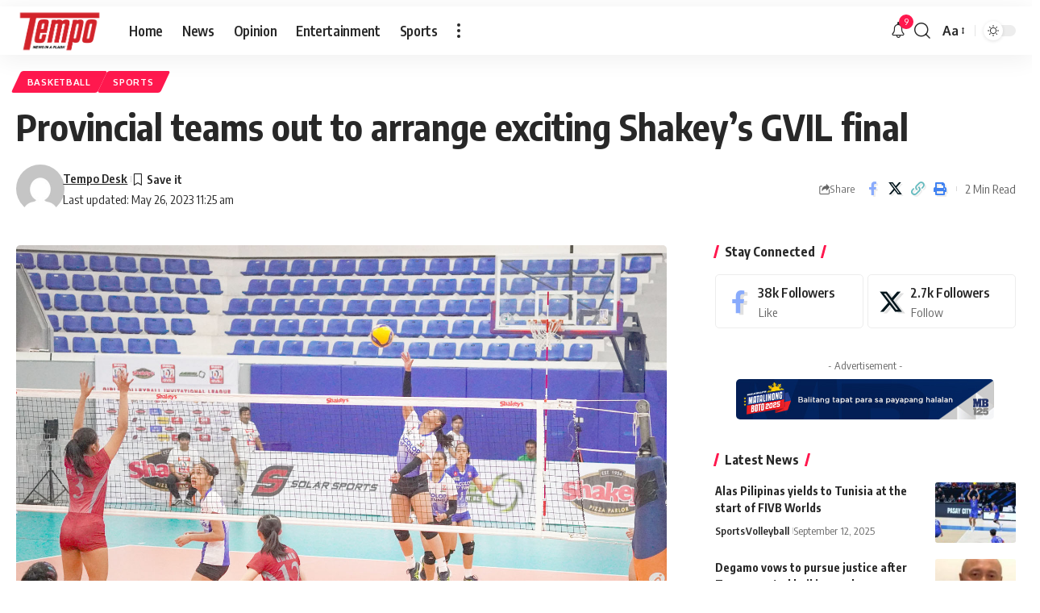

--- FILE ---
content_type: application/javascript; charset=utf-8
request_url: https://fundingchoicesmessages.google.com/f/AGSKWxX01B0SXhj0K-Pjgy3N18b9157cDbOc5gZI44L4rFNNaXCbuV0mr-QedwOrha73Af9pjWpwTPQf4F8b6KfhOW_fB5AerL3za1vEB2GRqSiPJmBvIFPoJKR4IQTK2IfiX5RrnyTIafkgTuH2BQ5b774UPIMMMzP1Xu6NMvR2Fui9uIX3GdeaT5bGI_bU/_/ad_pos=://synad./ads/square2._adunit./ext_ads.
body_size: -1291
content:
window['e2b8254a-b6e8-45cb-8f5d-b28a5a0603cc'] = true;